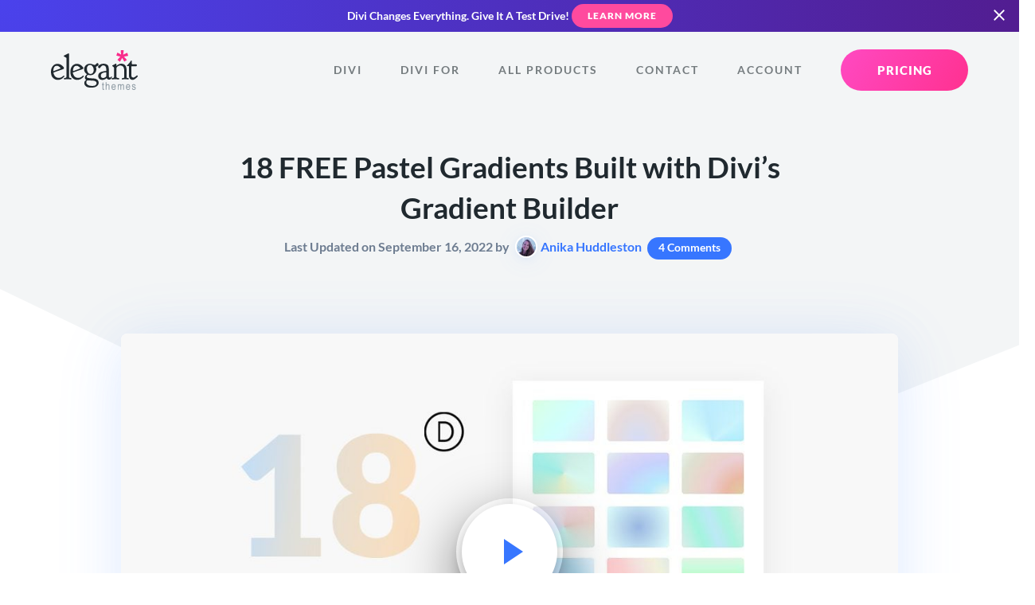

--- FILE ---
content_type: application/javascript
request_url: https://www.elegantthemes.com/js/promo-d5-canvas.js?ver=6.87
body_size: 1466
content:
(function($){
	var blogUrl = '/blog/theme-releases/divi-canvases',
		youTubeURL = 'https://www.youtube.com/watch?v=OT7H63MhUns';
		cookieName = 'canvas';

	function elegantPopup(config) {
		var config		   = config || {},
			slidein 	   = set_default(config.slideinhtml, ''),
			popup		   = set_default(config.popuphtml, ''),
			cookieExpire   = config.cookieExpire || 5500,
			autospeed	   = config.autospeed || 10000,
			pathname 	   = window.location.pathname,
			current_year   = new Date().getFullYear(),
			current_month  = new Date().getMonth() + 1;

			// Get All Cookie Values
			cookies			            = get_cookies(),
			default_popup_viewed_cookie = 'popup_viewed',
			popup_viewed_cookie         = 'popup_viewed_d5_' + cookieName + '_' + current_year + '_' + current_month,
			slidein_status_cookie		= 'slidein_status',

			default_popup_viewed	    = cookies[default_popup_viewed_cookie];
			popup_viewed		        = cookies[popup_viewed_cookie];
			slidein_status 				= cookies[slidein_status_cookie],
			joined		                = cookies['joined'];

		// Disable Promo On Certain Pages
		if ( pathname.includes( '/renew' ) || 
			pathname.includes( '/checkout' ) || 
			pathname.includes( '/upgrade' ) || 
			pathname.includes( '/preview' ) || 
			pathname.includes( '/dash' ) || 
			pathname.includes( blogUrl ) || 
			pathname.includes( '-complete/' ) ) {
			var disable_promo = 'true';
		}

		// Only Show The Promo To Current Customers
		if ( ! joined  || joined !== 'true' ) {
			var disable_promo = 'true';
		}

		if ( ! disable_promo && ! popup_viewed ) {
			// display the popup automatically if auto is enabled and the popup has never been displayed
			setTimeout(
				function() {
					// check to make sure poppup has not been displayed during this pageview
					if ( popup_viewed === 'true' ) {
						return;
					}
					fire_popup();
				}, autospeed
			);
		}

		if ( ! disable_promo ) {
			// If the slidein_status is open, display the promo
			fire_slidein();
		}


		function fire_slidein() {
			// display the popup
			$("body").prepend( slidein );
			$("body").addClass('with_promo_slide_in large-slide-in');
		}

		function fire_popup() {
			if ( $('.et_cookie_consent').length ) {
				return;
			}

			// display the popup
			if ( ! $(".cover-popup").length || $(".cover-popup").css('display').toLowerCase() != 'block') {
				$("body").append( popup );

				$(".promo-popup").show();
				// disable the popup - we should only display the popup once
				disable_popup();
			}

			// close the popup if X is clicked
			$('.exit-button, .button').on('click', function() {
				$(".cover-popup").hide();
			});

			$( ".exit-button" ).hover(
				function() {
					$( ".exit_warning" ).fadeIn( 200 );
				}, function() {
					$( ".exit_warning" ).fadeOut( 200 );
				}
			);
		}

		function disable_popup() {
			// update the popup cookie to reflect that it has been displayed once
			set_cookie( popup_viewed_cookie, 'true', 'true' );
		}

		function set_default( _property, _default ) {
			return typeof _property === 'undefined' ? _default : _property;
		}

		function set_cookie( cookieName, value, setExpire ) {
			// find cookie based on its name and update the value
			Cookies.remove( cookieName );

			if ( setExpire === 'false' ) {
				Cookies.set( cookieName, value, { path: '/' } );
			} else {
				Cookies.set( cookieName, value, { expires: cookieExpire, path: '/' } );
			}
		}

		function get_cookies() {
			// cookies are separated by '; '
			var document_cookies = document.cookie.split('; ').reduce(function(prev, curr) {
				// split by '=' to get key, value pairs
				var el = curr.split('=');
				// add the cookie to fn object
				prev[el[0]] = el[1];
				return prev;
			}, {});
			return document_cookies;
		}
	};

	$(document).ready(function(){
		var _elegantPopup	= elegantPopup({
			popuphtml: `
				<div id="exitpopup" class="promo-popup cover-popup sale accent-dark-blue">
					<div class="card background-promo">
						<div style="margin-bottom: 20px !important;" class="dark-background">
							<h2>Introducing Divi Canvases (Off-Canvas Menus, Popups & Canvas Portals 🤯)</h2>
							<p>A canvas is a workspace detached from your main post content. You can use them as staging areas for design updates, a place to organize off-canvas components, or simply as a safe space to experiment with new ideas. You can create global canvases to build website-level off-canvas menus and popups, as well as local canvases for specific posts.</p>
							<p>We also added a new Canvas Portal module!</p>
						</div>
						<a class="button primary-button inline-button accent-pink" href="${blogUrl}">
							Read The Blog Post
						</a>
						<span class="exit-button elevation-1"></span>
					</div>
				</div>
			`,
			slideinhtml: `
				<div class="promo-slide-in sale background-promo">
					<div class="promo-slide-in-content">
						<div class="promo-slide-in-content-inner">
							<h6>👋 Introducing <br>Divi Canvases!</h6>
							<div class="promo-button-wrap">
								<a class="button primary-button inline-button accent-blue" href="${blogUrl}">
									Read The Blog Post
								</a>
								<br>
								<a class="button primary-button inline-button accent-dark-blue" href="${youTubeURL}">
									Watch The Video
								</a>
							</div>
						</div>
					</div>
				</div>
			`,
		});
	});
})(jQuery)

--- FILE ---
content_type: application/javascript; charset=UTF-8
request_url: https://www.elegantthemes.com/cdn-cgi/challenge-platform/h/b/scripts/jsd/d251aa49a8a3/main.js?
body_size: 8350
content:
window._cf_chl_opt={AKGCx8:'b'};~function(w7,Yy,Yx,YC,Yi,Yc,YW,YL,Ys,w2){w7=g,function(G,Y,wQ,w6,N,z){for(wQ={G:611,Y:710,N:519,z:701,F:563,h:645,j:696,l:651,o:591,V:673,b:617},w6=g,N=G();!![];)try{if(z=parseInt(w6(wQ.G))/1*(-parseInt(w6(wQ.Y))/2)+parseInt(w6(wQ.N))/3+-parseInt(w6(wQ.z))/4*(-parseInt(w6(wQ.F))/5)+parseInt(w6(wQ.h))/6+parseInt(w6(wQ.j))/7+-parseInt(w6(wQ.l))/8*(parseInt(w6(wQ.o))/9)+parseInt(w6(wQ.V))/10*(-parseInt(w6(wQ.b))/11),z===Y)break;else N.push(N.shift())}catch(F){N.push(N.shift())}}(d,630804),Yy=this||self,Yx=Yy[w7(635)],YC=function(Nt,Nh,NF,NN,NG,w8,Y,N,z,F){return Nt={G:492,Y:501,N:590,z:641,F:498,h:515,j:624},Nh={G:606,Y:682,N:598,z:627,F:641,h:597,j:712,l:488,o:649,V:687,b:625,R:571,E:687,M:606,P:682,e:642,n:529,K:622,m:697,f:682,T:588,v:541,a:650,J:682,D:646,Q:594,y:606,x:675,C:499,i:622,c:712},NF={G:493},NN={G:555,Y:493,N:712,z:568,F:585,h:489,j:568,l:489,o:661,V:704,b:512,R:512,E:505,M:574,P:487,e:521,n:622,K:704,m:703,f:638,T:517,v:714,a:625,J:708,D:682,Q:532,y:577,x:622,C:682,i:585,c:489,Z:534,U:704,A:487,W:650,L:622,X:697,s:705,H:606,O:535,k:521,S:606,B:584,I:622,d0:682,d1:677,d2:529,d3:622,d4:576,d5:680,d6:562,d7:622,d8:620,d9:675},NG={G:597,Y:712},w8=w7,Y={'mYIWb':w8(Nt.G),'EIstC':w8(Nt.Y),'VImRO':function(h,j){return h>j},'oOvpO':w8(Nt.N),'SGXBP':function(h,j){return h<j},'IeJqw':function(h,j){return h-j},'hHPNr':function(h,j){return j&h},'IIdym':function(h,j){return j==h},'ZIeAy':function(h,j){return j|h},'ZRUfQ':function(h,j){return h<<j},'rJwjg':function(h,j){return h&j},'MLqLg':function(h,j){return h==j},'WNhcm':function(h,j){return j|h},'HwRaf':function(h,j){return h<<j},'gOeDS':function(h,j){return h>j},'DBrTp':function(h,j){return h-j},'TgIPQ':function(h,j){return h>j},'yaUfI':function(h,j){return j|h},'kQCPz':function(h,j){return h(j)},'yJkVE':function(h,j){return j|h},'TimeW':function(h,j){return h<<j},'OdpYP':function(h,j){return h<<j},'kcdjk':function(h,j){return h&j},'Rrica':function(h,j){return h==j},'VhOyS':function(h,j){return j|h},'bmLIr':function(h,j){return h<<j},'YweNZ':function(h,j){return h-j},'SKPJu':function(h,j){return j!==h},'QQNVu':w8(Nt.z),'OfjaV':w8(Nt.F),'LGsrq':function(h,j){return h<j},'lZoGm':function(h,j){return j==h},'tkxxu':function(h,j){return h!=j},'IVzPC':function(h,j){return h&j},'iqkZr':function(h,j){return j*h},'QpzGg':function(h,j){return j!=h},'kmYrQ':function(h,j){return j==h},'JcCcI':function(h,j){return j==h}},N=String[w8(Nt.h)],z={'h':function(h){return h==null?'':z.g(h,6,function(j,w9){return w9=g,Y[w9(NG.G)][w9(NG.Y)](j)})},'g':function(j,o,V,wd,R,E,M,P,K,T,J,D,Q,y,x,C,i,Z,U){if(wd=w8,R={'gSvAY':Y[wd(NN.G)],'diaXF':function(A,W){return A(W)}},j==null)return'';for(M={},P={},K='',T=2,J=3,D=2,Q=[],y=0,x=0,C=0;C<j[wd(NN.Y)];C+=1)if(i=j[wd(NN.N)](C),Object[wd(NN.z)][wd(NN.F)][wd(NN.h)](M,i)||(M[i]=J++,P[i]=!0),Z=K+i,Object[wd(NN.j)][wd(NN.F)][wd(NN.h)](M,Z))K=Z;else{if(Object[wd(NN.j)][wd(NN.F)][wd(NN.l)](P,K)){if(Y[wd(NN.o)](256,K[wd(NN.V)](0))){if(Y[wd(NN.b)]!==Y[wd(NN.R)])typeof F===R[wd(NN.E)]&&R[wd(NN.M)](o,V),V();else{for(E=0;Y[wd(NN.P)](E,D);y<<=1,x==Y[wd(NN.e)](o,1)?(x=0,Q[wd(NN.n)](V(y)),y=0):x++,E++);for(U=K[wd(NN.K)](0),E=0;Y[wd(NN.o)](8,E);y=y<<1|Y[wd(NN.m)](U,1),Y[wd(NN.f)](x,o-1)?(x=0,Q[wd(NN.n)](V(y)),y=0):x++,U>>=1,E++);}}else{for(U=1,E=0;E<D;y=Y[wd(NN.T)](y<<1.51,U),o-1==x?(x=0,Q[wd(NN.n)](V(y)),y=0):x++,U=0,E++);for(U=K[wd(NN.K)](0),E=0;16>E;y=Y[wd(NN.v)](y,1)|Y[wd(NN.a)](U,1),Y[wd(NN.J)](x,Y[wd(NN.e)](o,1))?(x=0,Q[wd(NN.n)](V(y)),y=0):x++,U>>=1,E++);}T--,0==T&&(T=Math[wd(NN.D)](2,D),D++),delete P[K]}else for(U=M[K],E=0;Y[wd(NN.P)](E,D);y=Y[wd(NN.Q)](Y[wd(NN.y)](y,1),U&1),x==o-1?(x=0,Q[wd(NN.x)](V(y)),y=0):x++,U>>=1,E++);K=(T--,Y[wd(NN.J)](0,T)&&(T=Math[wd(NN.C)](2,D),D++),M[Z]=J++,String(i))}if(''!==K){if(Object[wd(NN.z)][wd(NN.i)][wd(NN.c)](P,K)){if(Y[wd(NN.Z)](256,K[wd(NN.U)](0))){for(E=0;Y[wd(NN.A)](E,D);y<<=1,x==Y[wd(NN.W)](o,1)?(x=0,Q[wd(NN.L)](V(y)),y=0):x++,E++);for(U=K[wd(NN.K)](0),E=0;Y[wd(NN.X)](8,E);y=Y[wd(NN.s)](y<<1.15,Y[wd(NN.a)](U,1)),o-1==x?(x=0,Q[wd(NN.n)](Y[wd(NN.H)](V,y)),y=0):x++,U>>=1,E++);}else{for(U=1,E=0;E<D;y=Y[wd(NN.O)](y<<1.94,U),x==Y[wd(NN.k)](o,1)?(x=0,Q[wd(NN.L)](Y[wd(NN.S)](V,y)),y=0):x++,U=0,E++);for(U=K[wd(NN.K)](0),E=0;16>E;y=Y[wd(NN.B)](y,1)|1&U,x==Y[wd(NN.k)](o,1)?(x=0,Q[wd(NN.I)](V(y)),y=0):x++,U>>=1,E++);}T--,0==T&&(T=Math[wd(NN.d0)](2,D),D++),delete P[K]}else for(U=M[K],E=0;E<D;y=Y[wd(NN.d1)](y,1)|Y[wd(NN.d2)](U,1),x==o-1?(x=0,Q[wd(NN.d3)](V(y)),y=0):x++,U>>=1,E++);T--,Y[wd(NN.d4)](0,T)&&D++}for(U=2,E=0;E<D;y=Y[wd(NN.d5)](Y[wd(NN.d6)](y,1),1.7&U),x==o-1?(x=0,Q[wd(NN.d7)](V(y)),y=0):x++,U>>=1,E++);for(;;)if(y<<=1,x==Y[wd(NN.d8)](o,1)){Q[wd(NN.d3)](V(y));break}else x++;return Q[wd(NN.d9)]('')},'j':function(h,Nz,wg){return Nz={G:704},wg=w8,null==h?'':h==''?null:z.i(h[wg(NF.G)],32768,function(j,wp){return wp=wg,h[wp(Nz.G)](j)})},'i':function(j,o,V,wG,R,E,M,P,K,T,J,D,Q,y,x,C,A,i,Z,U){for(wG=w8,R=[],E=4,M=4,P=3,K=[],D=Y[wG(Nh.G)](V,0),Q=o,y=1,T=0;3>T;R[T]=T,T+=1);for(x=0,C=Math[wG(Nh.Y)](2,2),J=1;C!=J;)if(Y[wG(Nh.N)](Y[wG(Nh.z)],wG(Nh.F)))return Y[wG(Nh.h)][wG(Nh.j)](Y);else for(i=Y[wG(Nh.l)][wG(Nh.o)]('|'),Z=0;!![];){switch(i[Z++]){case'0':x|=(Y[wG(Nh.V)](0,U)?1:0)*J;continue;case'1':J<<=1;continue;case'2':U=Q&D;continue;case'3':Q>>=1;continue;case'4':0==Q&&(Q=o,D=V(y++));continue}break}switch(x){case 0:for(x=0,C=Math[wG(Nh.Y)](2,8),J=1;J!=C;U=Y[wG(Nh.b)](D,Q),Q>>=1,Y[wG(Nh.R)](0,Q)&&(Q=o,D=Y[wG(Nh.G)](V,y++)),x|=(Y[wG(Nh.E)](0,U)?1:0)*J,J<<=1);A=Y[wG(Nh.M)](N,x);break;case 1:for(x=0,C=Math[wG(Nh.P)](2,16),J=1;Y[wG(Nh.e)](J,C);U=Y[wG(Nh.n)](D,Q),Q>>=1,0==Q&&(Q=o,D=Y[wG(Nh.M)](V,y++)),x|=J*(0<U?1:0),J<<=1);A=Y[wG(Nh.M)](N,x);break;case 2:return''}for(T=R[3]=A,K[wG(Nh.K)](A);;){if(Y[wG(Nh.m)](y,j))return'';for(x=0,C=Math[wG(Nh.P)](2,P),J=1;J!=C;U=Q&D,Q>>=1,Q==0&&(Q=o,D=V(y++)),x|=(0<U?1:0)*J,J<<=1);switch(A=x){case 0:for(x=0,C=Math[wG(Nh.f)](2,8),J=1;C!=J;U=Y[wG(Nh.T)](D,Q),Q>>=1,Q==0&&(Q=o,D=V(y++)),x|=Y[wG(Nh.v)](0<U?1:0,J),J<<=1);R[M++]=N(x),A=Y[wG(Nh.a)](M,1),E--;break;case 1:for(x=0,C=Math[wG(Nh.J)](2,16),J=1;Y[wG(Nh.D)](J,C);U=D&Q,Q>>=1,Y[wG(Nh.Q)](0,Q)&&(Q=o,D=Y[wG(Nh.y)](V,y++)),x|=(0<U?1:0)*J,J<<=1);R[M++]=Y[wG(Nh.M)](N,x),A=M-1,E--;break;case 2:return K[wG(Nh.x)]('')}if(Y[wG(Nh.C)](0,E)&&(E=Math[wG(Nh.J)](2,P),P++),R[A])A=R[A];else if(M===A)A=T+T[wG(Nh.j)](0);else return null;K[wG(Nh.i)](A),R[M++]=T+A[wG(Nh.c)](0),E--,T=A,0==E&&(E=Math[wG(Nh.P)](2,P),P++)}}},F={},F[w8(Nt.j)]=z.h,F}(),Yi={},Yi[w7(684)]='o',Yi[w7(560)]='s',Yi[w7(494)]='u',Yi[w7(639)]='z',Yi[w7(623)]='n',Yi[w7(513)]='I',Yi[w7(524)]='b',Yc=Yi,Yy[w7(601)]=function(G,Y,N,z,Na,Nv,NT,wF,F,j,o,V,R,E,M){if(Na={G:603,Y:679,N:556,z:669,F:527,h:548,j:593,l:580,o:561,V:493,b:686,R:686,E:508,M:514,P:486,e:557,n:518,K:612,m:586,f:566},Nv={G:637,Y:561,N:493,z:700,F:523,h:658},NT={G:568,Y:585,N:489,z:622},wF=w7,F={'JeKMx':function(P,K){return P<K},'ssmPM':function(P,K){return P===K},'bAdWW':function(P,K){return P+K},'WUuyy':function(P,K){return P===K},'LSffg':function(P,K){return P+K},'GGVds':function(P,K,T){return P(K,T)},'LVWAL':function(P,K){return P+K},'QMpCR':function(P,K,T){return P(K,T)},'DwHKa':function(P,K){return P+K}},null===Y||Y===void 0)return z;for(j=YA(Y),G[wF(Na.G)][wF(Na.Y)]&&(j=j[wF(Na.N)](G[wF(Na.G)][wF(Na.Y)](Y))),j=G[wF(Na.z)][wF(Na.F)]&&G[wF(Na.h)]?G[wF(Na.z)][wF(Na.F)](new G[(wF(Na.h))](j)):function(P,wh,K){for(wh=wF,P[wh(Nv.G)](),K=0;F[wh(Nv.Y)](K,P[wh(Nv.N)]);F[wh(Nv.z)](P[K],P[F[wh(Nv.F)](K,1)])?P[wh(Nv.h)](K+1,1):K+=1);return P}(j),o='nAsAaAb'.split('A'),o=o[wF(Na.j)][wF(Na.l)](o),V=0;F[wF(Na.o)](V,j[wF(Na.V)]);V++)if(wF(Na.b)!==wF(Na.R))return null;else(R=j[V],E=YU(G,Y,R),o(E))?(M=F[wF(Na.E)]('s',E)&&!G[wF(Na.M)](Y[R]),F[wF(Na.E)](wF(Na.P),F[wF(Na.e)](N,R))?F[wF(Na.n)](h,N+R,E):M||h(F[wF(Na.K)](N,R),Y[R])):F[wF(Na.m)](h,F[wF(Na.f)](N,R),E);return z;function h(P,K,wz){wz=g,Object[wz(NT.G)][wz(NT.Y)][wz(NT.N)](z,K)||(z[K]=[]),z[K][wz(NT.z)](P)}},YW=w7(582)[w7(649)](';'),YL=YW[w7(593)][w7(580)](YW),Yy[w7(711)]=function(Y,N,NQ,wt,z,F,h,j,l,o){for(NQ={G:579,Y:665,N:493,z:579,F:493,h:702,j:622,l:609},wt=w7,z={},z[wt(NQ.G)]=function(V,R){return V<R},F=z,h=Object[wt(NQ.Y)](N),j=0;j<h[wt(NQ.N)];j++)if(l=h[j],'f'===l&&(l='N'),Y[l]){for(o=0;F[wt(NQ.z)](o,N[h[j]][wt(NQ.F)]);-1===Y[l][wt(NQ.h)](N[h[j]][o])&&(YL(N[h[j]][o])||Y[l][wt(NQ.j)]('o.'+N[h[j]][o])),o++);}else Y[l]=N[h[j]][wt(NQ.l)](function(V){return'o.'+V})},Ys=null,w2=w1(),w4();function w3(F,h,zY,wf,j,l,o,V,b,R,E,M,P,n){if(zY={G:657,Y:668,N:511,z:587,F:634,h:540,j:657,l:630,o:490,V:578,b:553,R:531,E:633,M:503,P:551,e:550,n:549,K:643,m:490,f:690,T:698,v:490,a:509,J:608,D:667,Q:526,y:589,x:545,C:668,i:506,c:624},wf=w7,j={},j[wf(zY.G)]=function(K,m){return K+m},j[wf(zY.Y)]=wf(zY.N),l=j,!YS(0))return![];V=(o={},o[wf(zY.z)]=F,o[wf(zY.F)]=h,o);try{b=Yy[wf(zY.h)],R=l[wf(zY.j)](wf(zY.l)+Yy[wf(zY.o)][wf(zY.V)]+wf(zY.b),b.r)+wf(zY.R),E=new Yy[(wf(zY.E))](),E[wf(zY.M)](wf(zY.P),R),E[wf(zY.e)]=2500,E[wf(zY.n)]=function(){},M={},M[wf(zY.K)]=Yy[wf(zY.m)][wf(zY.K)],M[wf(zY.f)]=Yy[wf(zY.m)][wf(zY.f)],M[wf(zY.T)]=Yy[wf(zY.v)][wf(zY.T)],M[wf(zY.a)]=Yy[wf(zY.m)][wf(zY.J)],M[wf(zY.D)]=w2,P=M,n={},n[wf(zY.Q)]=V,n[wf(zY.y)]=P,n[wf(zY.x)]=l[wf(zY.C)],E[wf(zY.i)](YC[wf(zY.c)](n))}catch(K){}}function YB(NB,wM,G){return NB={G:540,Y:605},wM=w7,G=Yy[wM(NB.G)],Math[wM(NB.Y)](+atob(G.t))}function w0(G,Y,zd,z9,z8,z7,we,N,z,F,h){zd={G:551,Y:550,N:666,z:630,F:540,h:713,j:490,l:633,o:503,V:510,b:510,R:631,E:596,M:578,P:715,e:607,n:550,K:549,m:688,f:536,T:537,v:500,a:572,J:500,D:607,Q:706,y:506,x:624,C:647},z9={G:691},z8={G:663,Y:559,N:525},z7={G:685,Y:553,N:674,z:533,F:610,h:528,j:516,l:649,o:550,V:549,b:526,R:589,E:545,M:511,P:506,e:624,n:630,K:490,m:578,f:685,T:531,v:540,a:503,J:674,D:633,Q:643,y:643,x:690,C:490,i:690,c:698,Z:698,U:509,A:490,W:608,L:667,X:629},we=w7,N={'rSQVJ':we(zd.G),'GEHTA':function(j,l){return l!==j},'OnhWP':we(zd.Y),'FTawC':we(zd.N),'ZKwwa':function(j,l){return j+l},'lRRYr':function(j,l){return j+l},'knZVG':we(zd.z),'ixyEf':function(j){return j()},'trGQd':function(j){return j()}},z=Yy[we(zd.F)],console[we(zd.h)](Yy[we(zd.j)]),F=new Yy[(we(zd.l))](),F[we(zd.o)](we(zd.G),N[we(zd.V)](N[we(zd.b)](N[we(zd.R)](N[we(zd.E)],Yy[we(zd.j)][we(zd.M)]),we(zd.P)),z.r)),z[we(zd.e)]&&(F[we(zd.n)]=5e3,F[we(zd.K)]=function(wn,j,l,V,b,R,E,M,P,e,n){if(wn=we,j={},j[wn(z7.G)]=wn(z7.Y),j[wn(z7.N)]=N[wn(z7.z)],l=j,N[wn(z7.F)](wn(z7.h),wn(z7.h))){for(V=wn(z7.j)[wn(z7.l)]('|'),b=0;!![];){switch(V[b++]){case'0':P[wn(z7.o)]=2500;continue;case'1':P[wn(z7.V)]=function(){};continue;case'2':R={},R[wn(z7.b)]=f,R[wn(z7.R)]=n,R[wn(z7.E)]=wn(z7.M),P[wn(z7.P)](m[wn(z7.e)](R));continue;case'3':E=wn(z7.n)+R[wn(z7.K)][wn(z7.m)]+l[wn(z7.f)]+M.r+wn(z7.T);continue;case'4':M=b[wn(z7.v)];continue;case'5':P[wn(z7.a)](l[wn(z7.J)],E);continue;case'6':P=new E[(wn(z7.D))]();continue;case'7':n=(e={},e[wn(z7.Q)]=M[wn(z7.K)][wn(z7.y)],e[wn(z7.x)]=P[wn(z7.C)][wn(z7.i)],e[wn(z7.c)]=e[wn(z7.C)][wn(z7.Z)],e[wn(z7.U)]=n[wn(z7.A)][wn(z7.W)],e[wn(z7.L)]=K,e);continue}break}}else Y(N[wn(z7.X)])}),F[we(zd.m)]=function(wK){wK=we,F[wK(z8.G)]>=200&&F[wK(z8.G)]<300?Y(wK(z8.Y)):Y(wK(z8.N)+F[wK(z8.G)])},F[we(zd.f)]=function(wm){wm=we,Y(N[wm(z9.G)])},h={'t':N[we(zd.T)](YB),'lhr':Yx[we(zd.v)]&&Yx[we(zd.v)][we(zd.a)]?Yx[we(zd.J)][we(zd.a)]:'','api':z[we(zd.D)]?!![]:![],'c':N[we(zd.Q)](Yk),'payload':G},F[we(zd.y)](YC[we(zd.x)](JSON[we(zd.C)](h)))}function w5(z,F,zV,wD,h,j,l,o){if(zV={G:504,Y:559,N:662,z:567,F:607,h:504,j:545,l:565,o:644,V:654,b:559,R:672,E:575,M:545,P:565,e:654,n:662,K:491,m:672},wD=w7,h={},h[wD(zV.G)]=wD(zV.Y),h[wD(zV.N)]=wD(zV.z),j=h,!z[wD(zV.F)])return;F===j[wD(zV.h)]?(l={},l[wD(zV.j)]=wD(zV.l),l[wD(zV.o)]=z.r,l[wD(zV.V)]=wD(zV.b),Yy[wD(zV.R)][wD(zV.E)](l,'*')):(o={},o[wD(zV.M)]=wD(zV.P),o[wD(zV.o)]=z.r,o[wD(zV.e)]=j[wD(zV.n)],o[wD(zV.K)]=F,Yy[wD(zV.m)][wD(zV.E)](o,'*'))}function YA(G,NR,wN,Y){for(NR={G:556,Y:665,N:694},wN=w7,Y=[];null!==G;Y=Y[wN(NR.G)](Object[wN(NR.Y)](G)),G=Object[wN(NR.N)](G));return Y}function YU(Y,N,z,Nb,ww,F,h,j,l){h=(Nb={G:547,Y:570,N:538,z:684,F:583,h:501,j:655,l:655,o:669,V:615,b:547,R:669,E:547},ww=w7,F={},F[ww(Nb.G)]=function(o,V){return V===o},F[ww(Nb.Y)]=function(o,V){return V==o},F[ww(Nb.N)]=ww(Nb.z),F[ww(Nb.F)]=ww(Nb.h),F);try{j=N[z]}catch(o){return'i'}if(null==j)return h[ww(Nb.G)](void 0,j)?'u':'x';if(h[ww(Nb.Y)](h[ww(Nb.N)],typeof j))try{if(ww(Nb.h)==typeof j[ww(Nb.j)])return j[ww(Nb.l)](function(){}),'p'}catch(V){}return Y[ww(Nb.o)][ww(Nb.V)](j)?'a':h[ww(Nb.b)](j,Y[ww(Nb.R)])?'D':h[ww(Nb.E)](!0,j)?'T':h[ww(Nb.G)](!1,j)?'F':(l=typeof j,h[ww(Nb.F)]==l?YZ(Y,j)?'N':'f':Yc[l]||'?')}function YH(G,NU,NZ,wl,Y,N){NU={G:501,Y:539,N:626},NZ={G:709,Y:558,N:595},wl=w7,Y={'WMnLK':wl(NU.G),'hVohz':function(z,F){return z(F)},'glRoi':function(z){return z()},'hJaBS':wl(NU.Y)},N=YX(),w0(N.r,function(z,wo){wo=wl,typeof G===Y[wo(NZ.G)]&&Y[wo(NZ.Y)](G,z),Y[wo(NZ.N)](Yq)}),N.e&&w3(Y[wl(NU.N)],N.e)}function YZ(Y,N,Nj,wY,z,F){return Nj={G:621,Y:636,N:692,z:568,F:648,h:489,j:702,l:621},wY=w7,z={},z[wY(Nj.G)]=wY(Nj.Y),F=z,N instanceof Y[wY(Nj.N)]&&0<Y[wY(Nj.N)][wY(Nj.z)][wY(Nj.F)][wY(Nj.h)](N)[wY(Nj.j)](F[wY(Nj.l)])}function d(zb){return zb='hVohz,success,string,JeKMx,bmLIr,30iCSUOd,appendChild,cloudflare-invisible,DwHKa,error,prototype,MWYbT,WrCrb,lZoGm,href,fXpzY,diaXF,postMessage,Rrica,HwRaf,AKGCx8,IGfvE,bind,contentWindow,_cf_chl_opt;JJgc4;PJAn2;kJOnV9;IWJi4;OHeaY1;DqMg0;FKmRv9;LpvFx1;cAdz2;PqBHf2;nFZCC5;ddwW5;pRIb1;rxvNi8;RrrrA2;erHi9,SDIbB,TimeW,hasOwnProperty,QMpCR,AdeF3,IVzPC,chctx,EOnKu,9pzxBVF,eicrd,includes,kmYrQ,glRoi,knZVG,mYIWb,SKPJu,jnjqd,LkbrJ,pRIb1,randomUUID,Object,removeChild,floor,kQCPz,api,aUjz8,map,GEHTA,1PxElYR,LVWAL,now,txatL,isArray,bJLwj,11SIWIqZ,display: none,BUAFH,YweNZ,gLWqq,push,number,pMhr,rJwjg,hJaBS,QQNVu,MfEwC,OnhWP,/cdn-cgi/challenge-platform/h/,lRRYr,1|4|0|2|3,XMLHttpRequest,TYlZ6,document,[native code],sort,IIdym,symbol,jsDgu,JjXNz,tkxxu,CnwA5,sid,7495458zXEeYR,QpzGg,stringify,toString,split,DBrTp,7923968OMgpkq,MggOE,onreadystatechange,event,catch,iframe,ENOQL,splice,bFreK,qxvDJ,VImRO,LYvao,status,cqoIp,keys,xhr-error,JBxy9,MkqgB,Array,addEventListener,QBCdF,parent,2123740hMoVFd,trjTm,join,EIaTv,OdpYP,kLRdH,getOwnPropertyNames,VhOyS,OpQeO,pow,SLTNR,object,QKquQ,tIckc,LGsrq,onload,navigator,SSTpq3,FTawC,Function,NTbyE,getPrototypeOf,tabIndex,1455797BGNFPr,TgIPQ,LRmiB4,cJaen,ssmPM,96308bpVyEJ,indexOf,hHPNr,charCodeAt,yaUfI,trGQd,readyState,MLqLg,WMnLK,1532810rmqctO,rxvNi8,charAt,log,ZRUfQ,/jsd/oneshot/d251aa49a8a3/0.861225907290265:1768597821:EFWKYI3j1ZUcWtE6nf8i-yGZ4M25prnL3aIuRIaYRlk/,loading,hKoTQ,d.cookie,SGXBP,OfjaV,call,_cf_chl_opt,detail,Wc$HDK9u+i0Rw-vVkTEyngSJMfOXa4r63QzYGel7xIt1bN2ZohPsAq8dUCm5jLpBF,length,undefined,YFzHZ,1|2|3|4|0,random,2|3|4|0|1,JcCcI,location,function,contentDocument,open,LGRuD,gSvAY,send,body,WUuyy,pkLOA2,ZKwwa,jsd,oOvpO,bigint,isNaN,fromCharCode,4|3|6|5|0|1|7|2,ZIeAy,GGVds,2995209IMsuTh,Ibnst,IeJqw,DOMContentLoaded,bAdWW,boolean,http-code:,errorInfoObject,from,hQfck,kcdjk,NjJvD,/invisible/jsd,WNhcm,rSQVJ,gOeDS,yJkVE,onerror,ixyEf,KJJmS,error on cf_chl_props,__CF$cv$params,iqkZr,7|8|3|2|5|10|0|9|4|6|1,createElement,style,source,GkJyo,oYXOv,Set,ontimeout,timeout,POST,clientInformation,/b/ov1/0.861225907290265:1768597821:EFWKYI3j1ZUcWtE6nf8i-yGZ4M25prnL3aIuRIaYRlk/,RKlWF,EIstC,concat,LSffg'.split(','),d=function(){return zb},d()}function Yq(Nk,NO,wb,G,Y){if(Nk={G:699,Y:640,N:520},NO={G:699,Y:683},wb=w7,G={'SLTNR':wb(Nk.G),'jsDgu':function(N,z,F){return N(z,F)},'Ibnst':function(N,z){return N*z}},Y=YO(),null===Y)return;Ys=(Ys&&clearTimeout(Ys),G[wb(Nk.Y)](setTimeout,function(wR){if(wR=wb,wR(NO.G)!==G[wR(NO.Y)])return'i';else YH()},G[wb(Nk.N)](Y,1e3)))}function g(p,G,Y,w){return p=p-484,Y=d(),w=Y[p],w}function YX(NC,wj,N,z,F,h,j,l,o,V,M,P,n,K,a){N=(NC={G:618,Y:502,N:652,z:656,F:693,h:671,j:614,l:542,o:649,V:659,b:507,R:564,E:695,M:581,P:604,e:543,n:554,K:544,m:530,f:659,T:552,v:689,a:676,J:693,D:664,Q:656,y:695,x:507,C:581,i:659,c:552,Z:689,U:616,A:681,W:507,L:604},wj=w7,{'NjJvD':wj(NC.G),'bFreK':function(b,R,E,M,P){return b(R,E,M,P)},'bJLwj':function(b,R,E,M,P){return b(R,E,M,P)},'OpQeO':wj(NC.Y),'txatL':wj(NC.N),'RKlWF':wj(NC.z),'EIaTv':function(b,R){return R===b},'cqoIp':wj(NC.F)});try{if(wj(NC.h)!==N[wj(NC.j)]){for(z=wj(NC.l)[wj(NC.o)]('|'),F=0;!![];){switch(z[F++]){case'0':o=N[wj(NC.V)](pRIb1,j,j,'',o);continue;case'1':return h={},h.r=o,h.e=null,h;case'2':Yx[wj(NC.b)][wj(NC.R)](l);continue;case'3':l[wj(NC.E)]='-1';continue;case'4':o=pRIb1(j,l[wj(NC.Y)],'d.',o);continue;case'5':j=l[wj(NC.M)];continue;case'6':Yx[wj(NC.b)][wj(NC.P)](l);continue;case'7':l=Yx[wj(NC.e)](N[wj(NC.n)]);continue;case'8':l[wj(NC.K)]=N[wj(NC.m)];continue;case'9':o=N[wj(NC.f)](pRIb1,j,j[wj(NC.T)]||j[wj(NC.v)],'n.',o);continue;case'10':o={};continue}break}}else return![]}catch(R){if(N[wj(NC.a)](wj(NC.J),N[wj(NC.D)]))return V={},V.r={},V.e=R,V;else try{return M=E[wj(NC.e)](wj(NC.Q)),M[wj(NC.K)]=N[wj(NC.m)],M[wj(NC.y)]='-1',M[wj(NC.x)][wj(NC.R)](M),P=M[wj(NC.C)],n={},n=N[wj(NC.i)](P,P,P,'',n),n=N[wj(NC.i)](R,P,P[wj(NC.c)]||P[wj(NC.Z)],'n.',n),n=N[wj(NC.U)](n,P,M[N[wj(NC.A)]],'d.',n),K[wj(NC.W)][wj(NC.L)](M),K={},K.r=n,K.e=null,K}catch(J){return a={},a.r={},a.e=J,a}}}function YS(Y,NS,wE,N,z){return NS={G:678,Y:678,N:497},wE=w7,N={},N[wE(NS.G)]=function(F,h){return F<h},z=N,z[wE(NS.Y)](Math[wE(NS.N)](),Y)}function Yk(){return YO()!==null}function YI(z0,wP,Y,N,z,F,h,j,l){for(z0={G:546,Y:496,N:649,z:605,F:546,h:613},wP=w7,Y={},Y[wP(z0.G)]=function(o,V){return o/V},N=Y,z=wP(z0.Y)[wP(z0.N)]('|'),F=0;!![];){switch(z[F++]){case'0':return!![];case'1':h=3600;continue;case'2':j=YB();continue;case'3':l=Math[wP(z0.z)](N[wP(z0.F)](Date[wP(z0.h)](),1e3));continue;case'4':if(l-j>h)return![];continue}break}}function w1(zg,wu){return zg={G:602,Y:602},wu=w7,crypto&&crypto[wu(zg.G)]?crypto[wu(zg.Y)]():''}function YO(NL,wV,Y,N,z,F,h,j){for(NL={G:573,Y:592,N:623,z:619,F:632,h:649,j:540,l:573},wV=w7,Y={},Y[wV(NL.G)]=function(l,o){return o!==l},Y[wV(NL.Y)]=wV(NL.N),Y[wV(NL.z)]=function(l,o){return l<o},N=Y,z=wV(NL.F)[wV(NL.h)]('|'),F=0;!![];){switch(z[F++]){case'0':h=j.i;continue;case'1':j=Yy[wV(NL.j)];continue;case'2':if(N[wV(NL.l)](typeof h,N[wV(NL.Y)])||N[wV(NL.z)](h,30))return null;continue;case'3':return h;case'4':if(!j)return null;continue}break}}function w4(zo,zl,zt,wT,G,Y,N,z,F){if(zo={G:495,Y:484,N:522,z:540,F:707,h:600,j:670,l:670,o:628,V:653},zl={G:707,Y:600,N:653,z:569},zt={G:599,Y:485,N:493,z:660,F:702,h:622,j:609},wT=w7,G={'jnjqd':function(h,j){return h===j},'hKoTQ':wT(zo.G),'LkbrJ':wT(zo.Y),'MWYbT':function(h){return h()},'MfEwC':wT(zo.N)},Y=Yy[wT(zo.z)],!Y)return;if(!YI())return;(N=![],z=function(zz,wa,h,l,o){if(zz={G:599},wa=wT,h={'qxvDJ':function(j,l,wv){return wv=g,G[wv(zz.G)](j,l)}},!N){if(G[wa(zt.G)](G[wa(zt.Y)],G[wa(zt.Y)])){if(N=!![],!YI())return;YH(function(j){w5(Y,j)})}else if(l=a[J],'f'===l&&(l='N'),D[l]){for(o=0;o<Q[y[x]][wa(zt.N)];h[wa(zt.z)](-1,C[l][wa(zt.F)](i[c[Z]][o]))&&(U(A[W[L]][o])||X[l][wa(zt.h)]('o.'+s[H[O]][o])),o++);}else k[l]=S[B[I]][wa(zt.j)](function(d3){return'o.'+d3})}},Yx[wT(zo.F)]!==G[wT(zo.h)])?z():Yy[wT(zo.j)]?Yx[wT(zo.l)](G[wT(zo.o)],z):(F=Yx[wT(zo.V)]||function(){},Yx[wT(zo.V)]=function(wJ){wJ=wT,F(),Yx[wJ(zl.G)]!==G[wJ(zl.Y)]&&(Yx[wJ(zl.N)]=F,G[wJ(zl.z)](z))})}}()